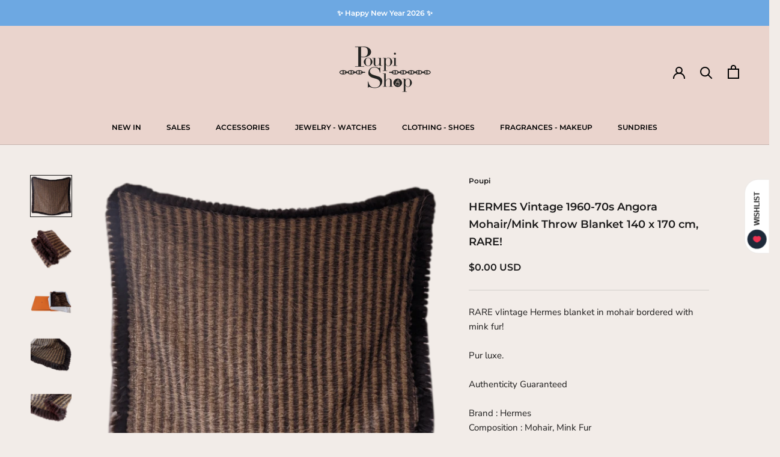

--- FILE ---
content_type: text/css
request_url: https://poupishop.com/cdn/shop/t/77/assets/boost-pfs-custom.css?v=29439799001870870371727024511
body_size: -400
content:
@media (max-width: 767px){#boost-pfs-filter-products .ProductItem{visibility:inherit!important}}.boost-pfs-filter-option .boost-pfs-filter-option-title .boost-pfs-filter-clear{margin-right:25px}.boost-pfs-filter-tree-v .boost-pfs-filter-option .boost-pfs-filter-option-title .boost-pfs-filter-option-title-heading>span:before{border:none;content:"-";font-size:40px;position:absolute;right:6px;top:-4px}.boost-pfs-filter-tree-v .boost-pfs-filter-option.boost-pfs-filter-option-collapsed .boost-pfs-filter-option-title .boost-pfs-filter-option-title-heading>span:before{content:"+";right:6px;top:0;font-size:25px}.boost-pfs-filter-tree-v .boost-pfs-filter-option .boost-pfs-filter-option-title .boost-pfs-filter-option-title-heading{color:#5c5c5c;font-size:15px;font-weight:400;text-transform:capitalize}.boost-pfs-filter-option .boost-pfs-filter-option-title{position:relative}.boost-pfs-filter-option .boost-pfs-filter-option-content{color:#939393}.boost-pfs-filter-products.ProductList--grid .ProductItem{visibility:visible!important}.boost-pfs-in-collection-search{padding:0 10px;margin-bottom:20px}.PageHeader{margin:30px 0}.boost-pfs-search-box{box-shadow:none!important}@media (max-width: 767px){.boost-pfs-search-suggestion-wrapper,.boost-pfs-search-suggestion{left:0!important;width:100vw!important}}.boost-pfs-search-result-toolbar{display:flex;align-items:center;margin:35px 0 0;border-top:1px solid #cfcfcf;border-bottom:1px solid #cfcfcf;white-space:nowrap}.boost-pfs-search-result-toolbar .boost-pfs-search-result-item:first-child{flex:auto}.boost-pfs-search-result-toolbar .boost-pfs-search-result-panel-controls{padding:13px 0;margin:0}@media (max-width: 767px){.boost-pfs-search-result-toolbar .boost-pfs-search-totlal-result{display:none}.boost-pfs-search-suggestion-mobile-style2{width:calc(100% - 20px)}}.boost-pfs-search-result-wrap{margin-top:50px}.boost-pfs-search-result-wrap .boost-pfs-search-result-list-item{border-color:#cfcfcf}.template-collection .boost-pfs-filter-tree-mobile-button button{background:none;color:inherit;padding:0;margin:\a0 0}.boost-pfs-search-suggestion-wrapper{position:fixed}
/*# sourceMappingURL=/cdn/shop/t/77/assets/boost-pfs-custom.css.map?v=29439799001870870371727024511 */


--- FILE ---
content_type: text/javascript
request_url: https://poupishop.com/cdn/shop/t/77/assets/custom.js?v=183944157590872491501727024511
body_size: -622
content:
//# sourceMappingURL=/cdn/shop/t/77/assets/custom.js.map?v=183944157590872491501727024511
